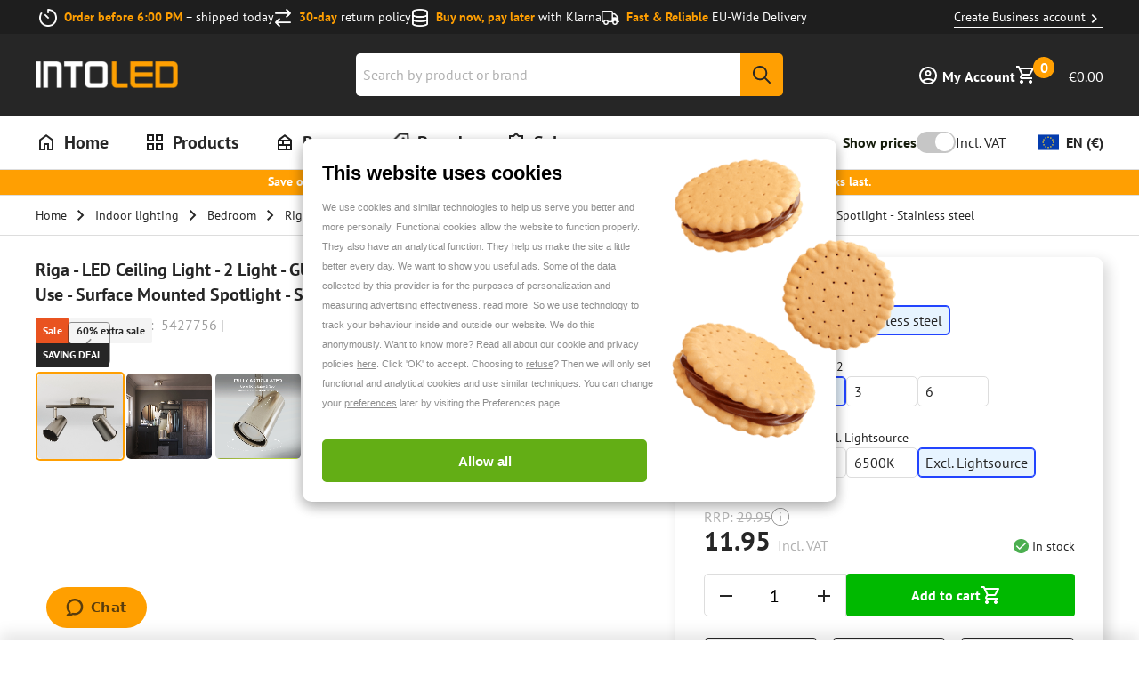

--- FILE ---
content_type: text/css; charset=utf-8
request_url: https://www.into-led.com/_next/static/css/b8a98eaf0685d6c2.css
body_size: 4563
content:
.Breadcrumbs_breadcrumbs__p1gBd{border-top:1px solid #ddd;border-bottom:1px solid #ddd}.Breadcrumbs_breadcrumbsContainer__xTK5u{-ms-overflow-style:none;scrollbar-width:none;position:relative;display:flex;align-items:center;overflow:auto;webkit-overflow-scrolling:touch;padding:.25rem 0}.Breadcrumbs_breadcrumbsContainer__xTK5u::-webkit-scrollbar{display:none}.Breadcrumbs_breadcrumbsContainer__xTK5u:after{content:"";display:block;position:absolute;right:0;top:0;height:100%;width:20px;background:linear-gradient(90deg,hsla(0,0%,100%,0),#fff)}@media only screen and (min-width:1024px){.Breadcrumbs_breadcrumbsContainer__xTK5u{padding:.625rem 0}}.Breadcrumbs_breadcrumbsBack__X5MBT{width:24px;height:24px}@media only screen and (min-width:1024px){.Breadcrumbs_breadcrumbsBack__X5MBT{display:none}}.Breadcrumbs_breadcrumbsList__ag8LZ{display:flex;align-items:center;margin:0;padding:0;list-style:none;white-space:nowrap}.Breadcrumbs_breadcrumbsItem__zW7It{display:flex;align-items:center}@media only screen and (max-width:1023px){.Breadcrumbs_breadcrumbsItem__zW7It{display:none}.Breadcrumbs_breadcrumbsItem__zW7It:nth-last-child(2){display:flex}}.Breadcrumbs_breadcrumbsItem__zW7It svg{margin:0 .25rem;width:24px;height:24px}@media only screen and (max-width:1023px){.Breadcrumbs_breadcrumbsItem__zW7It svg{display:none}}.Breadcrumbs_breadcrumbsItemCurrent__Newd1{display:none}@media only screen and (min-width:1024px){.Breadcrumbs_breadcrumbsItemCurrent__Newd1{font-size:.75rem;line-height:1.125rem;color:#262626;display:flex}}@media only screen and (min-width:1024px)and (min-width:1024px){.Breadcrumbs_breadcrumbsItemCurrent__Newd1{font-size:.875rem;line-height:1.375rem}}@media only screen and (min-width:1024px){.Breadcrumbs_breadcrumbsItemCurrent__Newd1:hover{color:#262626}}.Breadcrumbs_breadcrumbsLink__u9QC2{font-size:.75rem;line-height:1.125rem;color:#262626}@media only screen and (min-width:1024px){.Breadcrumbs_breadcrumbsLink__u9QC2{font-size:.875rem;line-height:1.375rem}}.Breadcrumbs_breadcrumbsLink__u9QC2:hover{color:#262626}.ProductGallery_gallery___AKqz{position:relative;margin-bottom:.5rem}@media only screen and (min-width:1024px){.ProductGallery_gallery___AKqz{margin-bottom:2rem}.ProductGallery_galleryContainer___EL4n{padding:0 3rem}}@media only screen and (min-width:1200px){.ProductGallery_galleryContainer___EL4n{padding:0 150px}}.ProductGallery_galleryContainer___EL4n img{border-radius:5px}.ProductGallery_productGalleryPrev__EYyEL{left:2rem}@media only screen and (min-width:1200px){.ProductGallery_productGalleryPrev__EYyEL{left:-66px;transform:translate(-100%,-50%)}.ProductGallery_productGalleryNext__ezlqi{right:-66px;transform:translate(100%,-50%)}}.ProductGallery_productGalleryPrevModal__nlea9{left:2rem}.ProductGallery_productGalleryNextModal__WG4Mp{right:2rem}.ProductGallery_galleryModal__RqlzG{max-width:1360px!important}.ProductGallery_galleryModalSlider__IJa58{height:calc(100vh - 400px);display:flex;align-items:center;justify-content:center}.ProductGallery_galleryNav__M8NBi{display:flex;flex-direction:row;gap:.5rem;align-items:start}@media only screen and (min-width:1024px){.ProductGallery_galleryNav__M8NBi{gap:1rem}}.ProductGallery_galleryNavModal__A_Wsu{padding-top:1rem;display:flex;flex-direction:row;gap:.5rem;align-items:start;overflow-x:auto}.ProductGallery_galleryItem__AVZYK :hover{cursor:pointer}.ProductGallery_galleryNavItemModal__x6_xQ,.ProductGallery_galleryNavItem__9gcd2{border-radius:5px;overflow:hidden;border:2px solid #fff;aspect-ratio:1/1}.ProductGallery_galleryNavItemModal__x6_xQ[data-state-active=true],.ProductGallery_galleryNavItem__9gcd2[data-state-active=true]{border-color:#ff9f02}.ProductGallery_galleryNavItemModal__x6_xQ:hover,.ProductGallery_galleryNavItem__9gcd2:hover{cursor:pointer}.ProductGallery_galleryNavItem__9gcd2{flex:1 1 52px;min-width:52px;max-width:64px}@media only screen and (min-width:1024px){.ProductGallery_galleryNavItem__9gcd2{flex:1 1 88px;min-width:88px;max-width:100px}}.ProductGallery_galleryNavItemModal__x6_xQ{flex:1 1 88px;min-width:88px;max-width:88px}.ProductGallery_galleryNavItemPlus__QbWxL{position:relative}.ProductGallery_galleryNavItemPlus__QbWxL:after{content:"";position:absolute;top:0;left:0;width:100%;height:100%;background-color:rgba(0,0,0,.2);display:flex;align-items:center;justify-content:center}.ProductGallery_galleryNavItemPlus__QbWxL .ProductGallery_galleryNavItemPlusContent__cTyZV{position:absolute;top:0;left:0;width:100%;height:100%;display:flex;align-items:center;justify-content:center;color:#fff;z-index:1;font-size:1.5rem;line-height:2rem}.ProductInfo_detailTitle__5CIeu{font-size:1.125rem;line-height:1.625rem}@media only screen and (min-width:1024px){.ProductInfo_detailTitle__5CIeu{font-size:1.25rem;line-height:1.75rem}}.ProductInfo_detailHead__hMYZ5{margin-bottom:.5rem}@media only screen and (min-width:1024px){.ProductCtas_cta__m5WEh{display:flex;width:100%}}.ProductCtas_ctaItem__ng9Qt{display:flex;align-items:center;justify-content:start;padding-bottom:1rem}.ProductCtas_ctaItem__ng9Qt:last-child{border-bottom:none}@media only screen and (min-width:1024px){.ProductCtas_ctaItem__ng9Qt{padding:1.25rem 0 1rem;justify-content:center;width:50%;border-right:1px solid #ddd;border-bottom:none}.ProductCtas_ctaItem__ng9Qt:last-child{border-right:none}.ProductCtas_ctaItem__ng9Qt{width:50%;border-right:1px solid #ddd;border-bottom:none}.ProductCtas_ctaItem__ng9Qt:last-child{border-right:none}}.ProductCtas_ctaItemButton__orVD2{width:auto;height:auto;text-align:left;justify-content:flex-start;background:none;cursor:pointer;line-height:1.5;font-family:pt-sans,sans-serif;font-weight:400;box-shadow:none;border-radius:0;text-decoration:underline;text-underline-offset:5px;color:#262626;display:flex;align-items:center;justify-content:center;text-decoration:none;font-weight:700;padding:0 0 .25rem;border:none;border-bottom:1px solid #262626}.ProductCtas_ctaItemButton__orVD2 svg{position:relative;top:2px;width:20px;height:20px}@media only screen and (min-width:1024px){.ProductCtas_ctaItemButton__orVD2{text-align:center;justify-content:center}}.ProductDownloads_downloads__FtrWt{display:flex;flex-wrap:wrap;gap:.75rem}.ProductDownloads_downloadItem__SnJcR{font-size:1rem;justify-content:flex-start;border:1px solid #ddd;width:-moz-fit-content;width:fit-content;text-decoration:underline}@media only screen and (max-width:1023px){.ProductDownloads_downloadItem__SnJcR{width:100%}}.ProductDownloads_downloadItem__SnJcR:hover{text-decoration:underline;text-underline-offset:inherit}.ProductDownloads_downloadItem__SnJcR svg{color:#2244fe}.ProductInfoPrice_content__l5mpP{padding:0 0 1.25rem}.ProductInfoPrice_price__b1OlY{display:flex;align-items:flex-end;justify-content:space-between}.ProductInfoPrice_delivery__UkJ_n{font-size:16px;color:#262626;line-height:1}.ProductUsps_uspsList__ecYhC{list-style:none;margin:0;padding:0}.ProductUsps_uspsItem__UFeeT{display:flex;align-items:center;font-size:16px;margin-bottom:.25rem}.ProductUsps_uspsItem__UFeeT:last-child{margin-bottom:0}.ProductUsps_uspsItem__UFeeT svg{position:relative;top:1px;color:#00b900;margin-right:.5rem}.ProductUsps_uspsItem__UFeeT b{margin-right:6px}.ProductInfoActions_nav__WEZjh{padding:.5rem 1.25rem;background:#f4f4f4}@media only screen and (max-width:1023px){.ProductInfoActions_nav__WEZjh{margin:0 -1.25rem;position:relative}.ProductInfoActions_nav__WEZjh:after{content:"";display:block;position:absolute;right:0;top:0;height:100%;width:20px;background:linear-gradient(90deg,hsla(0,0%,100%,0),#fff)}}@media only screen and (min-width:1024px){.ProductInfoActions_nav__WEZjh{border-radius:5px;padding:.5rem 2rem}}.ProductInfoActions_navList__d2YrS{list-style:none;margin:0;padding:0;display:flex}@media only screen and (max-width:1023px){.ProductInfoActions_navList__d2YrS{overflow:auto;webkit-overflow-scrolling:touch;-ms-overflow-style:none;scrollbar-width:none;margin-right:-1.25rem}.ProductInfoActions_navList__d2YrS::-webkit-scrollbar{display:none}}.ProductInfoActions_navItem__ThUO1{flex-grow:0;flex-shrink:0;margin-right:1.25rem}@media only screen and (min-width:1024px){.ProductInfoActions_navItem__ThUO1{margin-right:3rem}}.ProductInfoActions_navButton__0Wj_V{width:auto;height:auto;text-align:left;justify-content:flex-start;background:none;padding:0;cursor:pointer;line-height:1.5;font-family:pt-sans,sans-serif;font-weight:400;box-shadow:none;border-radius:0;border:none;text-underline-offset:5px;color:#262626;font-size:16px;text-decoration:underline;text-underline-offset:4px}@media only screen and (max-width:1023px){.ProductInfoActions_navButton__0Wj_V{padding:0 .5rem;min-height:31px}}@media only screen and (min-width:1024px){.ProductInfoActions_navButton__0Wj_V{font-size:1rem;line-height:2}}.ProductInfoTitle_title__lAxVP{font-size:1.25rem;line-height:1.875rem;padding-top:0;margin-bottom:1.25rem}@media only screen and (min-width:1024px){.ProductInfoTitle_title__lAxVP{font-size:1.5rem;line-height:2rem;font-size:1.25rem;line-height:1.875rem;margin-bottom:2rem}}@media only screen and (min-width:1024px)and (min-width:1024px){.ProductInfoTitle_title__lAxVP{font-size:1.5rem;line-height:2rem}}.ProductStickyAddToCart_container__VmpGL{display:flex;gap:1.5rem;justify-items:center;justify-content:space-between;padding:1.5rem 1.25rem;max-width:1550px;margin:0 auto}@media only screen and (min-width:1024px){.ProductStickyAddToCart_container__VmpGL{padding:1rem 2.5rem}}.ProductStickyAddToCart_container__VmpGL form{width:100%}@media only screen and (min-width:1024px){.ProductStickyAddToCart_container__VmpGL form{width:auto}.ProductStickyAddToCart_container__VmpGL form>fieldset{display:flex;flex-direction:row;align-items:center;gap:1.5rem}}.ProductStickyAddToCart_imageContainer___grHf{display:flex;gap:.75rem;align-items:center;padding-bottom:.5rem;max-width:40%}.ProductStickyAddToCart_imageContainer___grHf figure{min-width:68px}.ProductStickyAddToCart_imageContainer___grHf img{width:68px;height:68px}.ProductStickyAddToCart_imageContainer___grHf h4{flex-grow:1;font-weight:700;font-size:.875rem;line-height:1.25rem}@media only screen and (min-width:1024px){.ProductStickyAddToCart_imageContainer___grHf h4{font-size:1rem;line-height:1.5rem}}.TieredPrice_tieredPriceTitle__NmhFQ{display:block;font-size:.75rem;line-height:1.125rem;margin-bottom:.25rem}@media only screen and (min-width:1024px){.TieredPrice_tieredPriceTitle__NmhFQ{font-size:.875rem;line-height:1.375rem}}.TieredPrice_tieredPriceContainer__EyXn_{display:grid;grid-template-columns:repeat(2,1fr);grid-gap:1rem;margin-bottom:.5rem}@media only screen and (min-width:900px){.TieredPrice_tieredPriceContainer__EyXn_{grid-template-columns:repeat(3,1fr)}}.TieredPrice_tieredPriceButton__2Nx3T{display:flex;align-items:center;justify-content:center;flex-direction:column;padding:.25rem .5rem;border:1px solid #262626;border-radius:5px;min-height:54px;font-size:16px;line-height:1.3;transition:all .3s ease;background-color:#fff;cursor:pointer}.TieredPrice_tieredPriceButton__2Nx3T[data-ui-active=true]{border-color:#2244fe;background-color:rgba(25,146,255,.102)}.TieredPrice_tieredPriceTier__pecwV{color:#9e9e9e}.TieredPrice_tieredPriceButtonLinkDiv__4Hctg{display:flex;flex-wrap:wrap;align-items:center;gap:0 .5rem;min-height:24px;text-decoration:none;line-height:2;margin-top:1.25rem;justify-content:normal;border-bottom:1px solid #ddd;border-top:1px solid #ddd;padding:1.25rem 0}@media only screen and (max-width:899px){.TieredPrice_tieredPriceButtonLinkDiv__4Hctg{font-size:16px}}@media only screen and (min-width:1024px){.TieredPrice_tieredPriceButtonLinkDiv__4Hctg{justify-content:flex-end;border-bottom:none;border-top:none;padding:0}}.TieredPrice_tieredPriceButtonLinkDiv__4Hctg svg{width:20px;height:20px;color:#2244fe}.TieredPrice_tieredPriceButtonLink__jcm_I{text-decoration:none;color:#2244fe;border-bottom:1px solid #2244fe;padding-top:.25rem}.TieredPrice_tieredPriceButtonLink__jcm_I:hover{text-decoration:none}.ProductInfoGridCell_cell__y3xSc{position:relative;margin-bottom:2rem;scroll-margin-top:190px}@media only screen and (min-width:1024px){.ProductInfoGridCell_cell__y3xSc{margin-bottom:3rem;scroll-margin-top:310px}}.ProductInfoGridCell_teaser__ac9_b{position:relative;margin-bottom:1.25rem}.ProductInfoGridCell_teaser__ac9_b table{margin-bottom:0}@media only screen and (min-width:1024px){.ProductInfoGridCell_teaser__ac9_b{display:none}}.ProductInfoGridCell_teaserButton__LRg1o{background-color:#fff;margin:1rem auto 0}.ProductInfoGridCell_teaserButton__LRg1o svg{top:2px}@media only screen and (min-width:1024px){.ProductInfoGridCell_teaserButton__LRg1o.ProductInfoGridCell_teaserButtonMob__JAei5{display:none}}.ProductInfoGridCell_teaserButton__LRg1o.ProductInfoGridCell_teaserButtonDesk__F8NMe{font-size:20px}@media only screen and (max-width:1023px){.ProductInfoGridCell_teaserButton__LRg1o.ProductInfoGridCell_teaserButtonDesk__F8NMe{display:none}}.ProductInfoGridCell_teaserButton__LRg1o:after{content:"";display:block;position:absolute;left:0;right:0;height:1px;z-index:-1;width:100%;background-color:#ddd}.NotifyMe_outOfStockForm__mMYqV p{margin:0}.NotifyMe_outOfStockForm__mMYqV h5{color:#262626;font-size:16px;margin-bottom:.5rem}.NotifyMe_outOfStockFormButton__j9qPN{width:100%;margin-top:.5rem;font-size:1rem;text-decoration:underline}.NotifyMe_outOfStockFormButton__j9qPN svg{position:relative;top:2px;margin-left:5px;width:.7em;height:.7em}.ReadableOptions_values__n9s5j:not(:last-of-type){padding-right:.25rem}.ReadableOptions_values__n9s5j:not(:last-of-type):after{content:" |"}.AddToBasketOptions_addToBasketSelected__5yDFL{font-size:16px;width:auto;height:auto;text-align:left;justify-content:flex-start;background:none;cursor:pointer;line-height:1.5;font-family:pt-sans,sans-serif;font-weight:400;box-shadow:none;border-radius:0;text-decoration:underline;text-underline-offset:5px;color:#262626;width:100%;text-decoration:none;border:1px solid #262626;padding:.5rem 3rem .5rem .5rem;margin-bottom:1.25rem;border-radius:5px;background-color:#fff;background-image:url(/icons/svgChevronRight.svg);background-repeat:no-repeat;background-size:12px;background-position:right 1.25rem center}@media only screen and (min-width:1024px){.AddToBasketOptions_addToBasketSelected__5yDFL{display:none}}@media only screen and (max-width:1023px){.AddToBasketOptions_addToBasketOptionsPopup__3T2pb{padding:1.25rem}}@media only screen and (min-width:1024px){.AddToBasketOptions_addToBasketOptionsPopupAction__jIcxJ,.AddToBasketOptions_atbConfigurationsPrice__O8ibY{display:none}}.MediaPopup_mediaPopupHeader__Bqt7h{display:block;width:100%;border-bottom:2px solid #f4f4f4;margin-bottom:1.25rem;padding-bottom:1.25rem}@media only screen and (min-width:1024px){.MediaPopup_mediaPopupHeader__Bqt7h{margin-bottom:2rem;padding-bottom:2rem}}.MediaPopup_mediaPopupButton__P6ZCL{width:auto;height:auto;text-align:left;justify-content:flex-start;background:none;cursor:pointer;line-height:1.5;font-family:pt-sans,sans-serif;font-weight:400;box-shadow:none;border-radius:0;border:none;text-decoration:underline;text-underline-offset:5px;color:#262626;text-decoration:none;font-size:22px;font-weight:700;padding:.5rem 0;margin-right:4.5rem}.MediaPopup_modal__txkJE{padding:2rem}@media only screen and (min-width:1200px){.MediaPopup_modal__txkJE{padding:3rem}.MediaPopup_videos__4990L{display:flex}.MediaPopup_videosMain__7_SaE{flex-shrink:1;flex-grow:1}}.MediaPopup_videosPlaceholder__FY4Td{position:relative;width:100%;padding-bottom:56.4%;border-radius:5px;overflow:hidden}.MediaPopup_videosPlaceholder__FY4Td iframe{position:absolute;width:100%;height:100%;left:0;top:0;border:none}@media only screen and (max-width:1199px){.MediaPopup_videoTitle__qgzwe{padding-bottom:1.25rem;border-bottom:1px solid #ddd}}@media only screen and (min-width:1200px){.MediaPopup_videosSide__rd_gx{padding-left:2rem;width:540px;flex-grow:0;flex-shrink:0}}.MediaPopup_videosSideTitle__y2Pns{margin-bottom:2rem}@media only screen and (min-width:1200px){.MediaPopup_videosSideTitle__y2Pns{padding-top:0}}.MediaPopup_videosSideMessage__xSzzx{padding:.5rem;margin-bottom:1.25rem;border-radius:5px;font-size:16px;color:#262626;background-color:#f4f4f4;font-weight:700}@media only screen and (min-width:1200px){.MediaPopup_videosSideContent__zeBjx{max-height:500px;overflow:auto}.MediaPopup_videosSideContent__zeBjx::-webkit-scrollbar{width:5px}.MediaPopup_videosSideContent__zeBjx::-webkit-scrollbar-track{background:#b1b1b1;border-radius:20px}.MediaPopup_videosSideContent__zeBjx::-webkit-scrollbar-thumb{background-color:#ff9f02;border-radius:20px}}.MediaPopup_videosSideList__AHKSd{list-style:none;margin:0;padding:0}@media only screen and (min-width:1024px)and (max-width:1199px){.MediaPopup_videosSideList__AHKSd{display:grid;grid-template-columns:repeat(2,1fr);grid-gap:1.25rem}}.MediaPopup_videosSideItem__OJGA5{display:flex;align-items:center;margin-bottom:.5rem}.MediaPopup_videosSideItem__OJGA5:hover{cursor:pointer}.MediaPopup_videosSideItem__OJGA5:last-child{margin-bottom:0}.MediaPopup_videosSideImage__hhmE1{border:1px solid #262626;border-radius:5px;width:200px;flex-grow:0;flex-shrink:0}.MediaPopup_videosSideImage__hhmE1[data-ui-active=true]{border-color:#ff9f02}.MediaPopup_videosSideItemContent__nyGpY{padding-left:1.25rem}.MediaPopup_videosSideItemTitle__9i54x{padding:0;margin-bottom:.5rem}.MediaPopup_galleryItemButton__StymN{display:flex;aspect-ratio:1/1;align-items:center;justify-content:center;background-color:rgba(0,0,0,.2);border-radius:5px;border:2px solid #fff;cursor:pointer;position:relative;flex:1 1 52px;min-width:52px;max-width:64px}@media only screen and (min-width:1024px){.MediaPopup_galleryItemButton__StymN{flex:1 1 88px;min-width:88px;max-width:100px}}.MediaPopup_galleryItemButton__StymN svg{width:2rem;height:2rem}.ProductFullDescription_header__TabP0{margin-bottom:1.25rem;padding-bottom:1.25rem;border-bottom:1px solid #ddd}.ProductFullDescription_header__TabP0 h2{font-size:1rem;line-height:1.5rem;padding-top:0}@media only screen and (min-width:1024px){.ProductFullDescription_header__TabP0 h2{font-size:1.125rem;line-height:1.625rem}.ProductFullDescription_content__aBP5s{display:grid;grid-template-columns:repeat(2,1fr);grid-gap:1.25rem}}.ProductSpecificationsGrid_grid-specifications__zMv8d{display:flex;flex-direction:column;gap:2.5rem}.Toolbar_toolbar___iQuP{overflow:hidden}@media only screen and (max-width:1023px){.Toolbar_toolbar___iQuP{display:grid;align-items:center;grid-column-gap:1.25rem;grid-template-columns:repeat(4,1fr)}}@media only screen and (min-width:1024px){.Toolbar_toolbar___iQuP{display:flex;align-items:center;flex-wrap:wrap}}.Toolbar_toolbarFilter__pZmwj{grid-column-start:1;grid-column-end:2;margin-bottom:.5rem}@media only screen and (min-width:1024px){.Toolbar_toolbarFilter__pZmwj{display:none}}.Toolbar_toolbarSubCategories__i_6Js{margin-bottom:1.5rem}@media only screen and (max-width:1023px){.Toolbar_toolbarSubCategories__i_6Js{overflow:hidden;grid-column-start:1;grid-column-end:5;margin-right:-1.25rem;margin-bottom:1rem}}@media only screen and (min-width:1024px){.Toolbar_toolbarSubCategories__i_6Js{width:100%;padding:0 60px;order:1}}.Toolbar_toolbarImage__91dxT{grid-column-start:1;grid-column-end:5;border-top:1px solid #ddd;border-bottom:1px solid #ddd}@media only screen and (min-width:600px){.Toolbar_toolbarImage__91dxT{grid-column-start:1;grid-column-end:3;border:none}}@media only screen and (min-width:1024px){.Toolbar_toolbarImage__91dxT{order:3;margin-left:auto;padding-right:2rem;margin-bottom:.5rem}}.Toolbar_toolbarBottom__3dB9p{order:1;display:flex;justify-content:space-between;align-items:center;width:100%;gap:1rem;flex-wrap:wrap}.Toolbar_toolbarSort__146Rl{display:flex;align-items:center;gap:.5rem;white-space:nowrap;margin-left:auto}.Toolbar_productListPageStats__22Yby{color:#9e9e9e}@media only screen and (max-width:1023px){.Toolbar_productListPageStats__22Yby{font-size:.875rem;line-height:1.25rem}}@media only screen and (max-width:1023px)and (min-width:1024px){.Toolbar_productListPageStats__22Yby{font-size:1rem;line-height:1.5rem}}.Toolbar_toolbarStats__pqjj6{display:none;font-size:16px}@media only screen and (min-width:1024px){.Toolbar_toolbarStats__pqjj6{display:block;order:2;margin-bottom:.5rem}}@media only screen and (max-width:1023px){.Toolbar_toolbarCurrentFilters__hhOMq{display:none}}@media only screen and (min-width:1024px){.Toolbar_toolbarCurrentFilters__hhOMq{display:flex;width:100%;order:4}}.Toolbar_label__fa5qN{margin:0;font-size:16px}.Toolbar_label__fa5qN select{padding:0 1.25rem 0 0;background-position:100%;font-weight:700;border:none;height:auto}.Toolbar_text__Stbp_{white-space:nowrap;margin-right:.25rem}.Toolbar_toolbarStickyFilter__wtLy_{display:flex;justify-content:center;position:fixed;bottom:0;left:0;z-index:2;width:100%;padding:.5rem 1.25rem;pointer-events:none}.Toolbar_toolbarStickyFilter__wtLy_ button{pointer-events:auto;padding-block:.75rem;padding-inline:2rem}.Toolbar_toolbarStickyFilter__wtLy_ button svg{width:24px;height:24px}.Toolbar_toolbarStickyFilter__wtLy_ button svg:last-child{width:16px;height:12px}@media only screen and (min-width:1024px){.Toolbar_toolbarStickyFilter__wtLy_{display:none}}.RequisitionListsDropDown_list__WW1D9{margin-bottom:0;white-space:nowrap}.RequisitionListsDropDown_button__QcO2l{margin-bottom:.5rem}.RequisitionListsDropDown_actions__QM9aV{padding-top:.5rem;border-top:1px solid #ddd}.Pagination_pagination__Qqp1P{font-size:14px}.Pagination_paginationList__O4O3h{display:flex;list-style:none;margin:0;padding:0;justify-content:center;position:relative;align-items:center}.Pagination_paginationItem__Ao3Mx{margin-right:.25rem;line-height:1.8}.Pagination_paginationItem__Ao3Mx:last-child{margin-right:0;margin-left:.25rem}.Pagination_paginationItem__Ao3Mx[data-ui-state=active] .Pagination_paginationLink__XxVJ_{background-color:#ff9f02;border-radius:.25rem}.Pagination_paginationItem__Ao3Mx[data-ui-state=active] .Pagination_paginationLink__XxVJ_:hover{text-decoration:none}.Pagination_paginationLink__XxVJ_{display:block;width:40px;height:40px;position:relative;padding:0;color:#9e9e9e;text-decoration:none;text-align:center}.Pagination_paginationLink__XxVJ_:hover{cursor:pointer}.Pagination_paginationLinkDisabled__ThZ7P{cursor:not-allowed}.Pagination_paginationItemPreviousPage___CvXC{margin-right:.5rem}.Pagination_paginationItemNextPage__Pn_te .Pagination_paginationLink__XxVJ_,.Pagination_paginationItemPreviousPage___CvXC .Pagination_paginationLink__XxVJ_{display:block;text-decoration:underline;text-underline-offset:5px;font-weight:700}.Pagination_paginationButton__go5KL{border:1px solid #ddd;width:40px;height:40px;padding:.5rem;display:flex}.Pagination_paginationSpacerDots__AiW_x{display:flex;align-items:center;justify-content:center;width:40px;height:40px;color:#9e9e9e}.RequisitionListsTable_table__DMF30{min-width:470px}.RequisitionListsTable_table__DMF30[data-ui-loading=true]{opacity:.5}.RequisitionListsTable_actions__5f1v1 *{margin-left:.5rem}.RequisitionListItemsTable_table__AfgbZ[data-ui-loading=true]{opacity:.5}@media only screen and (max-width:899px){.RequisitionListItemsTable_table__AfgbZ{margin-top:2rem}.RequisitionListItemsTable_table__AfgbZ thead{display:none}.RequisitionListItemsTable_table__AfgbZ tr{display:block;border-bottom:1px solid #ddd}.RequisitionListItemsTable_table__AfgbZ tr:first-child{border-top:1px solid #ddd}.RequisitionListItemsTable_table__AfgbZ td{border:none;display:block}}.RequisitionListItemsTable_actions__tIxA6{display:flex;align-items:center;flex-wrap:wrap}.RequisitionListItemsTable_actions__tIxA6>*{margin-bottom:0;margin-right:1.25rem;white-space:nowrap}.RequisitionListItemsTable_actions__tIxA6>:last-child{margin-right:0}

--- FILE ---
content_type: application/javascript; charset=utf-8
request_url: https://www.into-led.com/_next/static/chunks/668.46145bfb1ea88164.js
body_size: 736
content:
"use strict";(self.webpackChunk_N_E=self.webpackChunk_N_E||[]).push([[668],{42046:function(e,t,i){i.r(t),i.d(t,{ReactComponent:function(){return u}});var n,r,l=i(52983),M=["title","titleId"];function a(){return(a=Object.assign?Object.assign.bind():function(e){for(var t=1;t<arguments.length;t++){var i=arguments[t];for(var n in i)({}).hasOwnProperty.call(i,n)&&(e[n]=i[n])}return e}).apply(null,arguments)}var u=(0,l.forwardRef)(function(e,t){var i=e.title,u=e.titleId,g=function(e,t){if(null==e)return{};var i,n,r=function(e,t){if(null==e)return{};var i={};for(var n in e)if(({}).hasOwnProperty.call(e,n)){if(-1!==t.indexOf(n))continue;i[n]=e[n]}return i}(e,t);if(Object.getOwnPropertySymbols){var l=Object.getOwnPropertySymbols(e);for(n=0;n<l.length;n++)i=l[n],-1===t.indexOf(i)&&({}).propertyIsEnumerable.call(e,i)&&(r[i]=e[i])}return r}(e,M);return l.createElement("svg",a({width:12,height:12,viewBox:"0 0 12 12",fill:"none",xmlns:"http://www.w3.org/2000/svg",ref:t,"aria-labelledby":u},g),i?l.createElement("title",{id:u},i):null,n||(n=l.createElement("path",{d:"M0 6C0 2.68629 2.68629 0 6 0C9.31371 0 12 2.68629 12 6C12 9.31371 9.31371 12 6 12C2.68629 12 0 9.31371 0 6Z",fill:"#4CAF50"})),r||(r=l.createElement("path",{d:"M4.77505 8.99999L1.92505 6.14999L2.63755 5.43749L4.77505 7.57499L9.36255 2.98749L10.075 3.69999L4.77505 8.99999Z",fill:"white"})))});t.default="[data-uri]"}}]);

--- FILE ---
content_type: application/javascript; charset=utf-8
request_url: https://www.into-led.com/_next/static/chunks/2438.42d72de2f227b541.js
body_size: 835
content:
"use strict";(self.webpackChunk_N_E=self.webpackChunk_N_E||[]).push([[2438],{82438:function(e,t,i){i.r(t),i.d(t,{ReactComponent:function(){return s}});var a,n,r=i(52983),l=["title","titleId"];function c(){return(c=Object.assign?Object.assign.bind():function(e){for(var t=1;t<arguments.length;t++){var i=arguments[t];for(var a in i)({}).hasOwnProperty.call(i,a)&&(e[a]=i[a])}return e}).apply(null,arguments)}var s=(0,r.forwardRef)(function(e,t){var i=e.title,s=e.titleId,d=function(e,t){if(null==e)return{};var i,a,n=function(e,t){if(null==e)return{};var i={};for(var a in e)if(({}).hasOwnProperty.call(e,a)){if(-1!==t.indexOf(a))continue;i[a]=e[a]}return i}(e,t);if(Object.getOwnPropertySymbols){var r=Object.getOwnPropertySymbols(e);for(a=0;a<r.length;a++)i=r[a],-1===t.indexOf(i)&&({}).propertyIsEnumerable.call(e,i)&&(n[i]=e[i])}return n}(e,l);return r.createElement("svg",c({width:24,height:24,viewBox:"0 0 24 24",fill:"none",xmlns:"http://www.w3.org/2000/svg",ref:t,"aria-labelledby":s},d),i?r.createElement("title",{id:s},i):null,r.createElement("g",{id:"filter_list"},r.createElement("mask",{id:"mask0_1333_106908",style:{maskType:"alpha"},maskUnits:"userSpaceOnUse",x:0,y:0,width:24,height:24},a||(a=r.createElement("rect",{id:"Bounding box",width:24,height:24}))),n||(n=r.createElement("g",{mask:"url(#mask0_1333_106908)"},r.createElement("path",{id:"filter_list_2",d:"M10 18V16H14V18H10ZM6 13V11H18V13H6ZM3 8V6H21V8H3Z"})))))});t.default="[data-uri]"}}]);

--- FILE ---
content_type: application/javascript; charset=utf-8
request_url: https://www.into-led.com/_next/static/chunks/6980.44fe63921f31f46b.js
body_size: 3463
content:
"use strict";(self.webpackChunk_N_E=self.webpackChunk_N_E||[]).push([[6980],{86980:function(M,N,j){j.r(N),j.d(N,{ReactComponent:function(){return T}});var u,L=j(52983),D=["title","titleId"];function I(){return(I=Object.assign?Object.assign.bind():function(M){for(var N=1;N<arguments.length;N++){var j=arguments[N];for(var u in j)({}).hasOwnProperty.call(j,u)&&(M[u]=j[u])}return M}).apply(null,arguments)}var T=(0,L.forwardRef)(function(M,N){var j=M.title,T=M.titleId,l=function(M,N){if(null==M)return{};var j,u,L=function(M,N){if(null==M)return{};var j={};for(var u in M)if(({}).hasOwnProperty.call(M,u)){if(-1!==N.indexOf(u))continue;j[u]=M[u]}return j}(M,N);if(Object.getOwnPropertySymbols){var D=Object.getOwnPropertySymbols(M);for(u=0;u<D.length;u++)j=D[u],-1===N.indexOf(j)&&({}).propertyIsEnumerable.call(M,j)&&(L[j]=M[j])}return L}(M,D);return L.createElement("svg",I({xmlns:"http://www.w3.org/2000/svg",width:2500,height:2500,viewBox:"0 0 192.756 192.756",ref:N,"aria-labelledby":T},l),j?L.createElement("title",{id:T},j):null,u||(u=L.createElement("g",{fillRule:"evenodd",clipRule:"evenodd"},L.createElement("path",{fill:"#fff",d:"M0 0h192.756v192.756H0V0z"}),L.createElement("path",{d:"M20.062 82.529h6.495l.382 5.349 5.253-5.349h8.023l3.247 2.197 1.528-2.197h5.731l2.961 5.922 3.152-5.827h5.445l-3.057 7.833 4.011-7.833h5.254l.859 3.534 2.388-3.534h5.922l.095 1.528.86-1.528 10.506-.095-1.146 4.107 2.101-4.012s7.737-.095 7.833-.095c4.488 0 4.012 2.674 3.629 4.011-.381 1.242 0 2.006 0 2.006l3.152-5.922h10.889l.67.86.477-.955h5.635l-1.623 3.438s-1.146 2.388-.668 1.624c3.246-5.635 9.074-5.54 10.889-5.54 1.527 0 4.775 0 6.494 2.77.574 1.051.096 2.102.096 2.102l2.197-4.394h6.209l.668 3.629 1.91-3.629h5.922l.668 1.433.67-1.433h20.439l-2.291 4.775h-6.305l-6.877 13.372H10.796l9.266-18.147z",fill:"#fff"}),L.createElement("path",{fill:"#3382c3",d:"M176.229 82.529l8.023 8.978-2.77 4.871h-6.209l-7.355 14.327H20.825L8.504 100.486h7.928l2.674-4.777.382 4.777h3.439l4.107-4.49-1.72 4.49h135.25l6.973-13.373h6.401l2.291-4.584z"}),L.createElement("path",{d:"M158.846 87.113l-5.062 9.265H34.389l5.827-13.849 3.438 1.91-7.45 10.506h5.062l1.146-1.528h2.101v1.528h4.776l1.433-12.417 4.872 2.197-5.444 10.22h5.54l6.59-12.321.477.86-5.922 11.461h4.967l1.911-3.534.859 3.534h6.496l6.59-12.321.286 1.05-5.922 11.271h5.158l2.293-4.107h5.253l1.91-3.629h-5.253l.478-1.051h5.253l2.006-3.629.573.859-6.208 11.557h5.922l2.388-4.489.478 4.489h5.159l-.383-4.584s4.012-.287 4.395-3.821c.381-3.248-1.434-3.725-1.434-3.725s2.482.287 2.961 3.152L98.1 94.945h10.793l2.389-4.203h-4.012l.477-1.05h4.107l1.338-2.483h-4.299l.383-.956h4.393l1.91-3.725.67.859-5.922 11.557h5.443l6.59-12.321 1.051 1.337s-4.393 3.534-4.393 7.641c0 3.725 2.293 4.107 5.252 4.107 2.102 0 4.395-1.337 5.158-1.91a17.864 17.864 0 0 1-.764 1.146h3.344l3.916-7.068h-8.691l-.957 2.197h1.625s-.574 1.528-2.102 1.528c-1.146 0-.955-2.197.287-4.203 1.051-1.72 2.195-2.483 3.057-2.483.859 0 .955 1.91.955 1.91h6.303s.383-3.534-1.91-4.298c2.293.095 3.725 2.96 3.631 3.343l-4.873 9.074h6.209l2.389-4.203h2.482l-2.291 4.203h6.303l6.113-12.417.668 1.337-1.623 3.248h5.347v.001z",fill:"#3382c3"}),L.createElement("path",{d:"M93.226 86.922l.859-1.337s1.624-.287 1.337.478-1.05.859-2.196.859zM68.488 82.624l.763 3.629 1.243-1.91-2.006-1.719zM45.086 88.546l-1.241 2.006h1.05l.191-2.006zM26.556 82.529v5.635l3.726-3.725-3.726-1.91z",fill:"#3382c3"}),L.createElement("path",{fill:"#d46f3d",d:"M8.504 100.486h3.247l10.125-17.957h-3.248L8.504 100.486z"}),L.createElement("path",{fill:"#3382c3",d:"M143.85 86.253h2.769l.955-1.91-1.623-1.814-2.101 3.724z"}))))});N.default="[data-uri]"}}]);

--- FILE ---
content_type: application/javascript; charset=utf-8
request_url: https://www.into-led.com/_next/static/chunks/9146-93ed3967c75cca4c.js
body_size: 8495
content:
(self.webpackChunk_N_E=self.webpackChunk_N_E||[]).push([[9146],{16274:function(e,t,r){var n=r(73656);function o(){var e;try{e=t.storage.debug}catch(e){}return!e&&void 0!==n&&"env"in n&&(e=n.env.DEBUG),e}(t=e.exports=r(59017)).log=function(){return"object"==typeof console&&console.log&&Function.prototype.apply.call(console.log,console,arguments)},t.formatArgs=function(e){var r=this.useColors;if(e[0]=(r?"%c":"")+this.namespace+(r?" %c":" ")+e[0]+(r?"%c ":" ")+"+"+t.humanize(this.diff),r){var n="color: "+this.color;e.splice(1,0,n,"color: inherit");var o=0,a=0;e[0].replace(/%[a-zA-Z%]/g,function(e){"%%"!==e&&(o++,"%c"===e&&(a=o))}),e.splice(a,0,n)}},t.save=function(e){try{null==e?t.storage.removeItem("debug"):t.storage.debug=e}catch(e){}},t.load=o,t.useColors=function(){return"undefined"!=typeof window&&!!window.process&&"renderer"===window.process.type||"undefined"!=typeof document&&document.documentElement&&document.documentElement.style&&document.documentElement.style.WebkitAppearance||"undefined"!=typeof window&&window.console&&(window.console.firebug||window.console.exception&&window.console.table)||"undefined"!=typeof navigator&&navigator.userAgent&&navigator.userAgent.toLowerCase().match(/firefox\/(\d+)/)&&parseInt(RegExp.$1,10)>=31||"undefined"!=typeof navigator&&navigator.userAgent&&navigator.userAgent.toLowerCase().match(/applewebkit\/(\d+)/)},t.storage="undefined"!=typeof chrome&&void 0!==chrome.storage?chrome.storage.local:function(){try{return window.localStorage}catch(e){}}(),t.colors=["lightseagreen","forestgreen","goldenrod","dodgerblue","darkorchid","crimson"],t.formatters.j=function(e){try{return JSON.stringify(e)}catch(e){return"[UnexpectedJSONParseError]: "+e.message}},t.enable(o())},59017:function(e,t,r){var n;function o(e){function r(){if(r.enabled){var e=r,o=+new Date,a=o-(n||o);e.diff=a,e.prev=n,e.curr=o,n=o;for(var i=Array(arguments.length),s=0;s<i.length;s++)i[s]=arguments[s];i[0]=t.coerce(i[0]),"string"!=typeof i[0]&&i.unshift("%O");var l=0;i[0]=i[0].replace(/%([a-zA-Z%])/g,function(r,n){if("%%"===r)return r;l++;var o=t.formatters[n];if("function"==typeof o){var a=i[l];r=o.call(e,a),i.splice(l,1),l--}return r}),t.formatArgs.call(e,i),(r.log||t.log||console.log.bind(console)).apply(e,i)}}return r.namespace=e,r.enabled=t.enabled(e),r.useColors=t.useColors(),r.color=function(e){var r,n=0;for(r in e)n=(n<<5)-n+e.charCodeAt(r)|0;return t.colors[Math.abs(n)%t.colors.length]}(e),"function"==typeof t.init&&t.init(r),r}(t=e.exports=o.debug=o.default=o).coerce=function(e){return e instanceof Error?e.stack||e.message:e},t.disable=function(){t.enable("")},t.enable=function(e){t.save(e),t.names=[],t.skips=[];for(var r=("string"==typeof e?e:"").split(/[\s,]+/),n=r.length,o=0;o<n;o++)r[o]&&("-"===(e=r[o].replace(/\*/g,".*?"))[0]?t.skips.push(RegExp("^"+e.substr(1)+"$")):t.names.push(RegExp("^"+e+"$")))},t.enabled=function(e){var r,n;for(r=0,n=t.skips.length;r<n;r++)if(t.skips[r].test(e))return!1;for(r=0,n=t.names.length;r<n;r++)if(t.names[r].test(e))return!0;return!1},t.humanize=r(71881),t.names=[],t.skips=[],t.formatters={}},44204:function(e){"use strict";e.exports=function e(t,r){if(t===r)return!0;if(t&&r&&"object"==typeof t&&"object"==typeof r){if(t.constructor!==r.constructor)return!1;if(Array.isArray(t)){if((n=t.length)!=r.length)return!1;for(o=n;0!=o--;)if(!e(t[o],r[o]))return!1;return!0}if(t.constructor===RegExp)return t.source===r.source&&t.flags===r.flags;if(t.valueOf!==Object.prototype.valueOf)return t.valueOf()===r.valueOf();if(t.toString!==Object.prototype.toString)return t.toString()===r.toString();if((n=(a=Object.keys(t)).length)!==Object.keys(r).length)return!1;for(o=n;0!=o--;)if(!Object.prototype.hasOwnProperty.call(r,a[o]))return!1;for(o=n;0!=o--;){var n,o,a,i=a[o];if(!e(t[i],r[i]))return!1}return!0}return t!=t&&r!=r}},77112:function(e){function t(e,t){e.onload=function(){this.onerror=this.onload=null,t(null,e)},e.onerror=function(){this.onerror=this.onload=null,t(Error("Failed to load "+this.src),e)}}function r(e,t){e.onreadystatechange=function(){("complete"==this.readyState||"loaded"==this.readyState)&&(this.onreadystatechange=null,t(null,e))}}e.exports=function(e,n,o){var a=document.head||document.getElementsByTagName("head")[0],i=document.createElement("script");"function"==typeof n&&(o=n,n={}),n=n||{},o=o||function(){},i.type=n.type||"text/javascript",i.charset=n.charset||"utf8",i.async=!("async"in n)||!!n.async,i.src=e,n.attrs&&function(e,t){for(var r in t)e.setAttribute(r,t[r])}(i,n.attrs),n.text&&(i.text=""+n.text),("onload"in i?t:r)(i,o),i.onload||t(i,o),a.appendChild(i)}},71881:function(e){function t(e,t,r){return e<t?void 0:e<1.5*t?Math.floor(e/t)+" "+r:Math.ceil(e/t)+" "+r+"s"}e.exports=function(e,r){r=r||{};var n=typeof e;if("string"===n&&e.length>0)return function(e){if(!((e=String(e)).length>100)){var t=/^((?:\d+)?\.?\d+) *(milliseconds?|msecs?|ms|seconds?|secs?|s|minutes?|mins?|m|hours?|hrs?|h|days?|d|years?|yrs?|y)?$/i.exec(e);if(t){var r=parseFloat(t[1]);switch((t[2]||"ms").toLowerCase()){case"years":case"year":case"yrs":case"yr":case"y":return 315576e5*r;case"days":case"day":case"d":return 864e5*r;case"hours":case"hour":case"hrs":case"hr":case"h":return 36e5*r;case"minutes":case"minute":case"mins":case"min":case"m":return 6e4*r;case"seconds":case"second":case"secs":case"sec":case"s":return 1e3*r;case"milliseconds":case"millisecond":case"msecs":case"msec":case"ms":return r;default:return}}}}(e);if("number"===n&&!1===isNaN(e))return r.long?t(e,864e5,"day")||t(e,36e5,"hour")||t(e,6e4,"minute")||t(e,1e3,"second")||e+" ms":e>=864e5?Math.round(e/864e5)+"d":e>=36e5?Math.round(e/36e5)+"h":e>=6e4?Math.round(e/6e4)+"m":e>=1e3?Math.round(e/1e3)+"s":e+"ms";throw Error("val is not a non-empty string or a valid number. val="+JSON.stringify(e))}},31772:function(e,t,r){"use strict";var n=r(25148);function o(){}function a(){}a.resetWarningCache=o,e.exports=function(){function e(e,t,r,o,a,i){if(i!==n){var s=Error("Calling PropTypes validators directly is not supported by the `prop-types` package. Use PropTypes.checkPropTypes() to call them. Read more at http://fb.me/use-check-prop-types");throw s.name="Invariant Violation",s}}function t(){return e}e.isRequired=e;var r={array:e,bigint:e,bool:e,func:e,number:e,object:e,string:e,symbol:e,any:e,arrayOf:t,element:e,elementType:e,instanceOf:t,node:e,objectOf:t,oneOf:t,oneOfType:t,shape:t,exact:t,checkPropTypes:a,resetWarningCache:o};return r.PropTypes=r,r}},7862:function(e,t,r){e.exports=r(31772)()},25148:function(e){"use strict";e.exports="SECRET_DO_NOT_PASS_THIS_OR_YOU_WILL_BE_FIRED"},29957:function(e,t,r){"use strict";r.d(t,{Z:function(){return O}});var n=r(7862),o=r.n(n),a=r(52983),i=r(44204),s=r.n(i),l=r(67510),u=r.n(l),c=Object.defineProperty,d=Object.defineProperties,p=Object.getOwnPropertyDescriptors,f=Object.getOwnPropertySymbols,y=Object.prototype.hasOwnProperty,h=Object.prototype.propertyIsEnumerable,g=(e,t,r)=>t in e?c(e,t,{enumerable:!0,configurable:!0,writable:!0,value:r}):e[t]=r,v=(e,t)=>{for(var r in t||(t={}))y.call(t,r)&&g(e,r,t[r]);if(f)for(var r of f(t))h.call(t,r)&&g(e,r,t[r]);return e},m=(e,t)=>d(e,p(t)),b=(e,t,r)=>new Promise((n,o)=>{var a=e=>{try{s(r.next(e))}catch(e){o(e)}},i=e=>{try{s(r.throw(e))}catch(e){o(e)}},s=e=>e.done?n(e.value):Promise.resolve(e.value).then(a,i);s((r=r.apply(e,t)).next())});function P(e={}){return m(v({},e),{height:0,width:0,playerVars:m(v({},e.playerVars),{autoplay:0,start:0,end:0})})}var w={videoId:o().string,id:o().string,className:o().string,iframeClassName:o().string,style:o().object,title:o().string,loading:o().oneOf(["lazy","eager"]),opts:o().objectOf(o().any),onReady:o().func,onError:o().func,onPlay:o().func,onPause:o().func,onEnd:o().func,onStateChange:o().func,onPlaybackRateChange:o().func,onPlaybackQualityChange:o().func},E=class extends a.Component{constructor(e){super(e),this.destroyPlayerPromise=void 0,this.onPlayerReady=e=>{var t,r;return null==(r=(t=this.props).onReady)?void 0:r.call(t,e)},this.onPlayerError=e=>{var t,r;return null==(r=(t=this.props).onError)?void 0:r.call(t,e)},this.onPlayerStateChange=e=>{var t,r,n,o,a,i,s,l;switch(null==(r=(t=this.props).onStateChange)||r.call(t,e),e.data){case E.PlayerState.ENDED:null==(o=(n=this.props).onEnd)||o.call(n,e);break;case E.PlayerState.PLAYING:null==(i=(a=this.props).onPlay)||i.call(a,e);break;case E.PlayerState.PAUSED:null==(l=(s=this.props).onPause)||l.call(s,e)}},this.onPlayerPlaybackRateChange=e=>{var t,r;return null==(r=(t=this.props).onPlaybackRateChange)?void 0:r.call(t,e)},this.onPlayerPlaybackQualityChange=e=>{var t,r;return null==(r=(t=this.props).onPlaybackQualityChange)?void 0:r.call(t,e)},this.destroyPlayer=()=>this.internalPlayer?(this.destroyPlayerPromise=this.internalPlayer.destroy().then(()=>this.destroyPlayerPromise=void 0),this.destroyPlayerPromise):Promise.resolve(),this.createPlayer=()=>{if("undefined"==typeof document)return;if(this.destroyPlayerPromise){this.destroyPlayerPromise.then(this.createPlayer);return}let e=m(v({},this.props.opts),{videoId:this.props.videoId});this.internalPlayer=u()(this.container,e),this.internalPlayer.on("ready",this.onPlayerReady),this.internalPlayer.on("error",this.onPlayerError),this.internalPlayer.on("stateChange",this.onPlayerStateChange),this.internalPlayer.on("playbackRateChange",this.onPlayerPlaybackRateChange),this.internalPlayer.on("playbackQualityChange",this.onPlayerPlaybackQualityChange),(this.props.title||this.props.loading)&&this.internalPlayer.getIframe().then(e=>{this.props.title&&e.setAttribute("title",this.props.title),this.props.loading&&e.setAttribute("loading",this.props.loading)})},this.resetPlayer=()=>this.destroyPlayer().then(this.createPlayer),this.updatePlayer=()=>{var e;null==(e=this.internalPlayer)||e.getIframe().then(e=>{this.props.id?e.setAttribute("id",this.props.id):e.removeAttribute("id"),this.props.iframeClassName?e.setAttribute("class",this.props.iframeClassName):e.removeAttribute("class"),this.props.opts&&this.props.opts.width?e.setAttribute("width",this.props.opts.width.toString()):e.removeAttribute("width"),this.props.opts&&this.props.opts.height?e.setAttribute("height",this.props.opts.height.toString()):e.removeAttribute("height"),this.props.title?e.setAttribute("title",this.props.title):e.setAttribute("title","YouTube video player"),this.props.loading?e.setAttribute("loading",this.props.loading):e.removeAttribute("loading")})},this.getInternalPlayer=()=>this.internalPlayer,this.updateVideo=()=>{var e,t,r,n;if(void 0===this.props.videoId||null===this.props.videoId){null==(e=this.internalPlayer)||e.stopVideo();return}let o=!1,a={videoId:this.props.videoId};if((null==(t=this.props.opts)?void 0:t.playerVars)&&(o=1===this.props.opts.playerVars.autoplay,"start"in this.props.opts.playerVars&&(a.startSeconds=this.props.opts.playerVars.start),"end"in this.props.opts.playerVars&&(a.endSeconds=this.props.opts.playerVars.end)),o){null==(r=this.internalPlayer)||r.loadVideoById(a);return}null==(n=this.internalPlayer)||n.cueVideoById(a)},this.refContainer=e=>{this.container=e},this.container=null,this.internalPlayer=null}componentDidMount(){this.createPlayer()}componentDidUpdate(e){return b(this,null,function*(){var t,r,n,o,a,i;t=this.props,(e.id!==t.id||e.className!==t.className||(null==(r=e.opts)?void 0:r.width)!==(null==(n=t.opts)?void 0:n.width)||(null==(o=e.opts)?void 0:o.height)!==(null==(a=t.opts)?void 0:a.height)||e.iframeClassName!==t.iframeClassName||e.title!==t.title)&&this.updatePlayer(),i=this.props,e.videoId===i.videoId&&s()(P(e.opts),P(i.opts))||(yield this.resetPlayer()),function(e,t){var r,n;if(e.videoId!==t.videoId)return!0;let o=(null==(r=e.opts)?void 0:r.playerVars)||{},a=(null==(n=t.opts)?void 0:n.playerVars)||{};return o.start!==a.start||o.end!==a.end}(e,this.props)&&this.updateVideo()})}componentWillUnmount(){this.destroyPlayer()}render(){return a.createElement("div",{className:this.props.className,style:this.props.style},a.createElement("div",{id:this.props.id,className:this.props.iframeClassName,ref:this.refContainer}))}},S=E;S.propTypes=w,S.defaultProps={videoId:"",id:"",className:"",iframeClassName:"",style:{},title:"",loading:void 0,opts:{},onReady:()=>{},onError:()=>{},onPlay:()=>{},onPause:()=>{},onEnd:()=>{},onStateChange:()=>{},onPlaybackRateChange:()=>{},onPlaybackQualityChange:()=>{}},S.PlayerState={UNSTARTED:-1,ENDED:0,PLAYING:1,PAUSED:2,BUFFERING:3,CUED:5};var O=S},93354:function(e){"use strict";e.exports=function(){var e={},t={};return e.on=function(e,r){var n={name:e,handler:r};return t[e]=t[e]||[],t[e].unshift(n),n},e.off=function(e){var r=t[e.name].indexOf(e);-1!==r&&t[e.name].splice(r,1)},e.trigger=function(e,r){var n,o=t[e];if(o)for(n=o.length;n--;)o[n].handler(r)},e}},20045:function(e,t,r){"use strict";Object.defineProperty(t,"__esModule",{value:!0});var n,o=(n=r(68618))&&n.__esModule?n:{default:n};t.default={pauseVideo:{acceptableStates:[o.default.ENDED,o.default.PAUSED],stateChangeRequired:!1},playVideo:{acceptableStates:[o.default.ENDED,o.default.PLAYING],stateChangeRequired:!1},seekTo:{acceptableStates:[o.default.ENDED,o.default.PLAYING,o.default.PAUSED],stateChangeRequired:!0,timeout:3e3}},e.exports=t.default},91966:function(e,t,r){"use strict";Object.defineProperty(t,"__esModule",{value:!0});var n=s(r(16274)),o=s(r(46034)),a=s(r(18383)),i=s(r(20045));function s(e){return e&&e.__esModule?e:{default:e}}var l=(0,n.default)("youtube-player"),u={};u.proxyEvents=function(e){var t={},r=function(r){var n="on"+r.slice(0,1).toUpperCase()+r.slice(1);t[n]=function(t){l('event "%s"',n,t),e.trigger(r,t)}},n=!0,o=!1,i=void 0;try{for(var s,u=a.default[Symbol.iterator]();!(n=(s=u.next()).done);n=!0){var c=s.value;r(c)}}catch(e){o=!0,i=e}finally{try{!n&&u.return&&u.return()}finally{if(o)throw i}}return t},u.promisifyPlayer=function(e){var t=arguments.length>1&&void 0!==arguments[1]&&arguments[1],r={},n=function(n){t&&i.default[n]?r[n]=function(){for(var t=arguments.length,r=Array(t),o=0;o<t;o++)r[o]=arguments[o];return e.then(function(e){var t=i.default[n],o=e.getPlayerState(),a=e[n].apply(e,r);return t.stateChangeRequired||Array.isArray(t.acceptableStates)&&-1===t.acceptableStates.indexOf(o)?new Promise(function(r){e.addEventListener("onStateChange",function n(){var o=e.getPlayerState(),a=void 0;"number"==typeof t.timeout&&(a=setTimeout(function(){e.removeEventListener("onStateChange",n),r()},t.timeout)),Array.isArray(t.acceptableStates)&&-1!==t.acceptableStates.indexOf(o)&&(e.removeEventListener("onStateChange",n),clearTimeout(a),r())})}).then(function(){return a}):a})}:r[n]=function(){for(var t=arguments.length,r=Array(t),o=0;o<t;o++)r[o]=arguments[o];return e.then(function(e){return e[n].apply(e,r)})}},a=!0,s=!1,l=void 0;try{for(var u,c=o.default[Symbol.iterator]();!(a=(u=c.next()).done);a=!0){var d=u.value;n(d)}}catch(e){s=!0,l=e}finally{try{!a&&c.return&&c.return()}finally{if(s)throw l}}return r},t.default=u,e.exports=t.default},68618:function(e,t){"use strict";Object.defineProperty(t,"__esModule",{value:!0}),t.default={BUFFERING:3,ENDED:0,PAUSED:2,PLAYING:1,UNSTARTED:-1,VIDEO_CUED:5},e.exports=t.default},18383:function(e,t){"use strict";Object.defineProperty(t,"__esModule",{value:!0}),t.default=["ready","stateChange","playbackQualityChange","playbackRateChange","error","apiChange","volumeChange"],e.exports=t.default},46034:function(e,t){"use strict";Object.defineProperty(t,"__esModule",{value:!0}),t.default=["cueVideoById","loadVideoById","cueVideoByUrl","loadVideoByUrl","playVideo","pauseVideo","stopVideo","getVideoLoadedFraction","cuePlaylist","loadPlaylist","nextVideo","previousVideo","playVideoAt","setShuffle","setLoop","getPlaylist","getPlaylistIndex","setOption","mute","unMute","isMuted","setVolume","getVolume","seekTo","getPlayerState","getPlaybackRate","setPlaybackRate","getAvailablePlaybackRates","getPlaybackQuality","setPlaybackQuality","getAvailableQualityLevels","getCurrentTime","getDuration","removeEventListener","getVideoUrl","getVideoEmbedCode","getOptions","getOption","addEventListener","destroy","setSize","getIframe"],e.exports=t.default},67510:function(e,t,r){"use strict";Object.defineProperty(t,"__esModule",{value:!0});var n="function"==typeof Symbol&&"symbol"==typeof Symbol.iterator?function(e){return typeof e}:function(e){return e&&"function"==typeof Symbol&&e.constructor===Symbol&&e!==Symbol.prototype?"symbol":typeof e},o=s(r(93354)),a=s(r(67149)),i=s(r(91966));function s(e){return e&&e.__esModule?e:{default:e}}var l=void 0;t.default=function(e){var t=arguments.length>1&&void 0!==arguments[1]?arguments[1]:{},r=arguments.length>2&&void 0!==arguments[2]&&arguments[2],s=(0,o.default)();if(l||(l=(0,a.default)(s)),t.events)throw Error("Event handlers cannot be overwritten.");if("string"==typeof e&&!document.getElementById(e))throw Error('Element "'+e+'" does not exist.');t.events=i.default.proxyEvents(s);var u=new Promise(function(r){(void 0===e?"undefined":n(e))==="object"&&e.playVideo instanceof Function?r(e):l.then(function(n){var o=new n.Player(e,t);return s.on("ready",function(){r(o)}),null})}),c=i.default.promisifyPlayer(u,r);return c.on=s.on,c.off=s.off,c},e.exports=t.default},67149:function(e,t,r){"use strict";Object.defineProperty(t,"__esModule",{value:!0});var n,o=(n=r(77112))&&n.__esModule?n:{default:n};t.default=function(e){return new Promise(function(t){if(window.YT&&window.YT.Player&&window.YT.Player instanceof Function){t(window.YT);return}var r="http:"===window.location.protocol?"http:":"https:";(0,o.default)(r+"//www.youtube.com/iframe_api",function(t){t&&e.trigger("error",t)});var n=window.onYouTubeIframeAPIReady;window.onYouTubeIframeAPIReady=function(){n&&n(),t(window.YT)}})},e.exports=t.default},19206:function(e,t,r){"use strict";r.d(t,{ri:function(){return b},ck:function(){return w},d5:function(){return E}});var n=r(70470),o=r(52983),a=r(63730),i=r(7862);class s extends Error{constructor(){super(...arguments),this.message=`No valid \`ref\` provided.
You should use \`ref\` from render prop of Item component.
Example:
<Item>{({ ref }) => <div ref={ref}></div>}</Item>
`}}var l=function(e,t){if(!(e instanceof Element)||!(t instanceof Element))throw new s;return e===t?0:2&e.compareDocumentPosition(t)?1:-1},u=function(e){return Object.entries(e).map(([e,t])=>t?`${e}=${t}`:e).join("&")},c=function(e){return e.split("&").reduce((e,t)=>{let[r,n]=t.split("=");return r&&(e[r]=n),e},{})},d=function(e){let t=c(e);return delete t.gid,delete t.pid,u(t)},p=function(){return window.location.hash.substring(1)},f=function(){return`${window.location.pathname}${window.location.search}`};let y=e=>{let t=c(e);return Boolean(t.gid)&&Boolean(t.pid)},h=o.createContext({remove:()=>{},set:()=>{},handleClick:()=>{},open:()=>{}});class g{constructor(e){this.pswp=e,this.on=e.on.bind(e),this.off=e.off.bind(e),this.dispatch=e.dispatch.bind(e)}}var v=function(e,t){var r={};for(var n in e)Object.prototype.hasOwnProperty.call(e,n)&&0>t.indexOf(n)&&(r[n]=e[n]);if(null!=e&&"function"==typeof Object.getOwnPropertySymbols)for(var o=0,n=Object.getOwnPropertySymbols(e);o<n.length;o++)0>t.indexOf(n[o])&&Object.prototype.propertyIsEnumerable.call(e,n[o])&&(r[n[o]]=e[n[o]]);return r};let m=null,b=({children:e,options:t,plugins:r,uiElements:i,id:s,onBeforeOpen:b,onOpen:P,withCaption:w,withDownloadButton:E})=>{let[S,O]=(0,o.useState)(null),C=(0,o.useRef)(new Map),x=(0,o.useRef)(null),A=(0,o.useCallback)((e,o,c,h)=>{var S;if(m)return;let x=c||null,A=[],k=Array.from(C.current),I=(t,r)=>{let[n,a]=t,{width:i,height:s,original:l,originalSrcset:u,thumbnail:c,cropped:d,content:p,id:f}=a,y=v(a,["width","height","original","originalSrcset","thumbnail","cropped","content","id"]);(e===n||void 0!==f&&String(f)===o)&&(x=r),A.push(Object.assign(Object.assign(Object.assign({w:Number(i),h:Number(s),src:l,srcset:u,msrc:c,element:n.current,thumbCropped:d,content:p},void 0!==p?{type:"html"}:{}),void 0!==f?{pid:f}:{}),y))};C.current.size>1?k.sort(([{current:e}],[{current:t}])=>l(e,t)).forEach(I):k.forEach(I);let j=h&&void 0!==h.clientX&&void 0!==h.clientY?{x:h.clientX,y:h.clientY}:null,N=new n.Z(Object.assign({dataSource:A,index:null!==(S=x)?S:o?parseInt(o,10)-1:0,initialPointerPos:j},t||{}));m=N,N.on("contentActivate",({content:e})=>{e.data.content?O((0,a.createPortal)(e.data.content,e.element)):O(null)}),N.on("close",()=>{O(null)}),E&&N.on("uiRegister",()=>{var e;null===(e=N.ui)||void 0===e||e.registerElement({name:"download-button",ariaLabel:"Download",order:8,isButton:!0,tagName:"a",appendTo:"bar",html:{isCustomSVG:!0,inner:'<path d="M20.5 14.3 17.1 18V10h-2.2v7.9l-3.4-3.6L10 16l6 6.1 6-6.1ZM23 23H9v2h14Z" id="pswp__icn-download"/>',outlineID:"pswp__icn-download"},onInit:(e,t)=>{e.setAttribute("download",""),e.setAttribute("target","_blank"),e.setAttribute("rel","noopener"),N.on("change",()=>{var r;if(!(null===(r=t.currSlide)||void 0===r?void 0:r.data.src))return;let n=e;n.href=t.currSlide.data.src})}})}),w&&N.on("uiRegister",()=>{var e;null===(e=N.ui)||void 0===e||e.registerElement({name:"default-caption",order:9,isButton:!1,appendTo:"root",onInit:(e,t)=>{e.style.position="absolute",e.style.bottom="15px",e.style.left="0",e.style.right="0",e.style.padding="0 20px",e.style.color="var(--pswp-icon-color)",e.style.textAlign="center",e.style.fontSize="14px",e.style.lineHeight="1.5",e.style.textShadow="1px 1px 3px var(--pswp-icon-color-secondary)",N.on("change",()=>{if(!t.currSlide)return;let{caption:r,alt:n}=t.currSlide.data;e.innerHTML=r||n||""})}})}),Array.isArray(i)&&i.forEach(e=>{N.on("uiRegister",()=>{var t;null===(t=N.ui)||void 0===t||t.registerElement(e)})}),"function"==typeof r&&r(new g(N)),"function"==typeof b&&b(N);let _=()=>({gallery:{galleryUID:s}});N.on("beforeOpen",()=>{var e;if(void 0===s)return;let t=y(p());if(!t){window.history.pushState(_(),document.title);return}let r=Boolean(null===(e=window.history.state)||void 0===e?void 0:e.gallery);if(r)return;let n=f(),o=p(),a=d(o),i=`${n}${a?`#${a}`:""}`,l=`${n}#${o}`;window.history.replaceState(window.history.state,document.title,i),window.history.pushState(_(),document.title,l)}),N.on("change",()=>{var e;if(void 0===s)return;let t=(null===(e=N.currSlide)||void 0===e?void 0:e.data.pid)||N.currIndex+1,r=f(),n=d(p()),o=u({gid:s,pid:t}),a=`${r}#${n}&${o}`;window.history.replaceState(_(),document.title,a)});let R=()=>{void 0!==s&&null!==m&&m.close()};window.addEventListener("popstate",R),N.on("destroy",()=>{void 0!==s&&(window.removeEventListener("popstate",R),y(p())&&window.history.back()),m=null}),N.init(),"function"==typeof P&&P(N)},[t,r,i,s,b,P,w,E]);(0,o.useEffect)(()=>()=>{m&&m.close()},[]);let k=(0,o.useCallback)(()=>{if(void 0===s||null!==m)return;let e=p();if(e.length<5)return;let t=c(e),{pid:r,gid:n}=t;if(r&&n){if(0===C.current.size){x.current=r;return}r&&n===String(s)&&A(null,r)}},[A,s]);(0,o.useEffect)(()=>(k(),window.addEventListener("popstate",k),()=>{window.removeEventListener("popstate",k)}),[k]);let I=(0,o.useCallback)(e=>{C.current.delete(e)},[]),j=(0,o.useCallback)((e,t)=>{let{id:r}=t;if(C.current.set(e,t),null!==x.current){if(r===x.current){A(e),x.current=null;return}if(!r){let e=parseInt(x.current,10)-1,t=Array.from(C.current.keys())[e];t&&(A(t),x.current=null)}}},[A]),N=(0,o.useCallback)(e=>{A(null,null,e)},[A]),_=(0,o.useMemo)(()=>({remove:I,set:j,handleClick:A,open:N}),[I,j,A,N]);return o.createElement(h.Provider,{value:_},e,S)};b.propTypes={children:i.any,options:i.object,plugins:i.func,uiElements:i.array,id:i.oneOfType([i.string,i.number]),onBeforeOpen:i.func,onOpen:i.func,withCaption:i.bool,withDownloadButton:i.bool};var P=function(e,t){var r={};for(var n in e)Object.prototype.hasOwnProperty.call(e,n)&&0>t.indexOf(n)&&(r[n]=e[n]);if(null!=e&&"function"==typeof Object.getOwnPropertySymbols)for(var o=0,n=Object.getOwnPropertySymbols(e);o<n.length;o++)0>t.indexOf(n[o])&&Object.prototype.propertyIsEnumerable.call(e,n[o])&&(r[n[o]]=e[n[o]]);return r};let w=e=>{var{children:t}=e,r=P(e,["children"]);let n=(0,o.useRef)(),{remove:a,set:i,handleClick:s}=(0,o.useContext)(h),l=(0,o.useCallback)(e=>s(n,null,null,e),[]);return(0,o.useLayoutEffect)(()=>(i(n,r),()=>a(n)),Object.values(r)),t({ref:n,open:l})};w.propTypes={children:i.func.isRequired,original:i.string,originalSrcset:i.string,thumbnail:i.string,width:i.oneOfType([i.number,i.string]),height:i.oneOfType([i.number,i.string]),alt:i.string,caption:i.string,content:i.element,html:i.string,id:i.oneOfType([i.number,i.string]),cropped:i.bool};let E=()=>{let{open:e}=o.useContext(h);return{open:e}}}}]);

--- FILE ---
content_type: application/javascript; charset=utf-8
request_url: https://www.into-led.com/_next/static/chunks/3693.b20fe0b3bb777960.js
body_size: 653
content:
"use strict";(self.webpackChunk_N_E=self.webpackChunk_N_E||[]).push([[3693],{93693:function(e,t,n){n.r(t),n.d(t,{ReactComponent:function(){return u}});var r,i=n(52983),l=["title","titleId"];function a(){return(a=Object.assign?Object.assign.bind():function(e){for(var t=1;t<arguments.length;t++){var n=arguments[t];for(var r in n)({}).hasOwnProperty.call(n,r)&&(e[r]=n[r])}return e}).apply(null,arguments)}var u=(0,i.forwardRef)(function(e,t){var n=e.title,u=e.titleId,I=function(e,t){if(null==e)return{};var n,r,i=function(e,t){if(null==e)return{};var n={};for(var r in e)if(({}).hasOwnProperty.call(e,r)){if(-1!==t.indexOf(r))continue;n[r]=e[r]}return n}(e,t);if(Object.getOwnPropertySymbols){var l=Object.getOwnPropertySymbols(e);for(r=0;r<l.length;r++)n=l[r],-1===t.indexOf(n)&&({}).propertyIsEnumerable.call(e,n)&&(i[n]=e[n])}return i}(e,l);return i.createElement("svg",a({width:24,height:24,viewBox:"0 0 24 24",fill:"none",xmlns:"http://www.w3.org/2000/svg",ref:t,"aria-labelledby":u},I),n?i.createElement("title",{id:u},n):null,r||(r=i.createElement("path",{d:"M22 9.24L14.81 8.62L12 2L9.19 8.63L2 9.24L7.46 13.97L5.82 21L12 17.27L18.18 21L16.55 13.97L22 9.24ZM12 15.4V6.1L13.71 10.14L18.09 10.52L14.77 13.4L15.77 17.68L12 15.4Z",fill:"#262626"})))});t.default="[data-uri]"}}]);

--- FILE ---
content_type: application/javascript; charset=utf-8
request_url: https://www.into-led.com/_next/static/chunks/6505-a7e78d6c2db830c4.js
body_size: 3130
content:
(self.webpackChunk_N_E=self.webpackChunk_N_E||[]).push([[6505],{55099:function(e,t,r){"use strict";r.d(t,{f:function(){return h}});var s=r(52983),a=r(71358),o=r(62366),i=r(98461),n=r(22852),d=r(92287),u=r(10672),l=r(26290),c=r(59635),p=r(55430),m=r(44517),b=r.n(m),f=r(97458);function C(e,t){var r=Object.keys(e);if(Object.getOwnPropertySymbols){var s=Object.getOwnPropertySymbols(e);t&&(s=s.filter(function(t){return Object.getOwnPropertyDescriptor(e,t).enumerable})),r.push.apply(r,s)}return r}function k(e){var t=e.state===c.U0.Pending;return(0,f.jsxs)(u.l0,{className:e.className,onSubmit:function(t){var r=t.values;return e.onSubmit(function(e){for(var t=1;t<arguments.length;t++){var r=null!=arguments[t]?arguments[t]:{};t%2?C(Object(r),!0).forEach(function(t){(0,d.Z)(e,t,r[t])}):Object.getOwnPropertyDescriptors?Object.defineProperties(e,Object.getOwnPropertyDescriptors(r)):C(Object(r)).forEach(function(t){Object.defineProperty(e,t,Object.getOwnPropertyDescriptor(r,t))})}return e}({},r))},children:[e.isError&&e.isError,(0,f.jsx)("label",{htmlFor:"code",className:b().discountFormInputLabel,children:e.label}),(0,f.jsxs)("div",{className:b().discountFormInputWrapper,children:[(0,f.jsx)("div",{className:b().discountFormInput,style:{"--form-field-margin-bottom":"0","--input-height":"38px"},children:(0,f.jsx)(v,{placeholder:e.placeholder,disabled:t,state:e.state})}),(0,f.jsx)(l.iN,{primary:(0,f.jsx)(n.zx,{style:{"--form-field-margin-bottom":"0","--button-height":"38px"},widthFull:!0,disabled:t,type:"submit",ariaLabel:e.buttonText,variant:"secondary",size:"small",children:(0,f.jsx)(p.xv,{text:e.buttonText})}),primaryWidthFull:!0})]})]})}function v(e){return(0,f.jsx)(l.pg,{disabled:e.disabled,children:(0,f.jsx)(l.II,{placeholder:e.placeholder,disabled:e.disabled,state:e.state,id:"code",field:"code"})})}k.defaultProps={};var g=r(21200),x=r(57863),y=r(46174);function h(e){var t,r,d=(0,a.Z)(),u=(0,s.useState)(null),l=u[0],c=u[1],m=(0,s.useState)("idle"),C=m[0],v=m[1],h=(0,s.useState)(!1),j=h[0],S=h[1],O=(0,s.useState)(!1),_=O[0],E=O[1],I=(0,s.useRef)(!1),P=e.isLoading.basketCoupon||e.isLoading.basketAddGiftCard||e.isLoading.basketRemoveGiftCard,B=e.appliedCoupons&&e.appliedCoupons.length>0,G=e.appliedGiftCards&&e.appliedGiftCards.length>0;return(0,s.useEffect)(function(){I.current&&!P&&l&&("tryingCoupon"===C?e.isSuccess.basketCoupon?(E(!1),v("done")):e.isError.basketCoupon.isError&&(e.applyGiftCard(l),v("tryingGiftCard")):"tryingGiftCard"===C&&(e.isSuccess.basketAddGiftCard?(E(!1),v("done")):e.isError.basketAddGiftCard.isError&&(S(!0),E(!1),v("done")))),I.current=P},[P,C,e.isSuccess.basketCoupon,e.isError.basketCoupon,e.isSuccess.basketAddGiftCard,e.isError.basketAddGiftCard,l,e.applyGiftCard]),(0,f.jsxs)("div",{style:{"--price-flex-align":"flex-end","--price-font-weight":"normal"},className:b().basketDiscountForm,children:[B&&(null===(t=e.appliedCoupons)||void 0===t?void 0:t.map(function(t){return(0,f.jsxs)("div",{children:[(0,f.jsx)(o.V,{inline:!0,messages:[{type:i.Cs.Success,text:(0,y._7)(d,null==t?void 0:t.code)}]}),(0,f.jsx)(n.zx,{ariaLabel:(0,y.R3)(d),disabled:e.isLoading.removeCoupon,variant:"textlink",icon:"inline-left",onClick:e.removeCouponCode,children:(0,f.jsx)(p.xv,{text:(0,y.R3)(d)})})]},null==t?void 0:t.code)})),!B&&G&&(null===(r=e.appliedGiftCards)||void 0===r?void 0:r.map(function(t){return(0,f.jsxs)("div",{children:[(0,f.jsx)("table",{className:"table-simple",children:(0,f.jsxs)("tbody",{children:[(0,f.jsxs)("tr",{children:[(0,f.jsx)("th",{children:(0,f.jsx)(p.xv,{text:d.formatMessage({id:"PwN8t+",defaultMessage:[{type:0,value:"Gift Card:"}]})})}),(0,f.jsx)("td",{children:t.code})]}),(0,f.jsxs)("tr",{children:[(0,f.jsx)("th",{children:(0,f.jsx)(p.xv,{text:d.formatMessage({id:"n8zoxr",defaultMessage:[{type:0,value:"Current Balance:"}]})})}),(0,f.jsx)("td",{children:(0,f.jsx)(x.s,{priceRange:{value:t.currentBalance.value,currency:t.currentBalance.currency},variant:"basket"})})]})]})}),(0,f.jsx)(n.zx,{type:"button",ariaLabel:(0,y.CG)(d),variant:"textlink",onClick:function(){return e.removeGiftCard({code:t.code})},children:(0,f.jsx)(p.xv,{text:(0,y.CG)(d)})})]},t.code)})),!B&&!G&&(0,f.jsx)(k,{className:b().discountForm,placeholder:(0,y.R8)(d),label:(0,y.MI)(d),buttonText:(0,y.jX)(d),onSubmit:function(t){c(t),v("tryingCoupon"),S(!1),E(!0),e.applyCouponCode(t)},state:(0,g.h)(_,e.isError.basketCoupon.isError||e.isError.basketAddGiftCard.isError),isError:j&&(0,f.jsx)(o.V,{inline:!0,messages:[{type:i.Cs.Error,text:d.formatMessage({id:"MPBMcl",defaultMessage:[{type:0,value:"Could not apply discount code or gift card. Please try again."}]})}]})})]})}},16505:function(e,t,r){"use strict";r.d(t,{hy:function(){return s.h},T4:function(){return s.T},o8:function(){return G}});var s=r(87542),a=r(92287),o=r(52983),i=r(53290),n=r(2083),d=r(62366),u=r(71358),l=r(33878),c=r(80665),p=r(46174),m=r(84294),b=r.n(m),f=r(97458);function C(e){var t=(0,u.Z)();return(0,f.jsx)("div",{className:b().basketHeader,children:(0,f.jsxs)("div",{className:b().basketHeaderTitle,children:[(0,f.jsx)(l.Z,{icon:"svgBasket"}),(0,f.jsx)(c.V,{text:(0,p.CC)(t,e.total)})]})})}C.defaultProps={};var k=r(55099),v=r(59635),g=r(19109),x=r(59533),y=r(56047);function h(e){var t,r,s=(0,u.Z)(),a=e.basketSummary,o=e.basket,l=a.appliedCoupons?(0,y.YH)({appliedCoupons:a.appliedCoupons}):"";return(0,x.Hb)({event:"view_cart",ecommerce:{value:null===(t=a.grandTotal)||void 0===t?void 0:t.value,coupon:l,items:(o.items||[]).map(function(e){var t;return{item_id:e.product.id,lightspeed_id:e.product.lightspeed_variant_id||e.product.id,item_name:e.product.title,quantity:e.qty,price:null===(t=e.itemPriceInc)||void 0===t?void 0:t.value,datalayer_cat:e.product.dataLayerCategory}}),currency:null===(r=a.grandTotal)||void 0===r?void 0:r.currency}}),(0,f.jsx)(n.K,{recommendedProducts:e.recommendedProducts,errors:(0,f.jsxs)(f.Fragment,{children:[e.hasBackOrder&&e.hasBackOrder.length>0&&(0,f.jsx)(d.V,{messages:[{type:v.Cs.Warning,text:s.formatMessage({id:"HWcww8",defaultMessage:[{type:0,value:"One or more items in your order are back-orders, meaning your order will not be shipped until all items are in stock."}]}),items:e.hasBackOrder.map(function(e){return(0,f.jsx)("li",{children:e.product.title},e.product.uid)})}]}),e.basket.items.some(function(e){var t;return e&&e.errors&&(null==e?void 0:null===(t=e.errors)||void 0===t?void 0:t.length)>0})&&(0,f.jsx)(d.V,{messages:[{type:v.Cs.Error,text:s.formatMessage({id:"lwnzax",defaultMessage:[{type:0,value:"One or more items in your order has errors. Please amend them before continuing."}]})}]})]}),header:(0,f.jsx)(C,{subtotalExcl:e.basketSummary.subtotalExcl,subtotalInc:e.basketSummary.subtotalInc,total:e.basket.totalItems,isCheckoutDisabled:e.isCheckoutDisabled}),side:(0,f.jsx)(i.lb,{isLoggedIn:e.isLoggedIn,appliedGiftCards:e.basketSummary.appliedGiftCards,appliedTaxes:e.basketSummary.appliedTaxes,subtotalExcl:e.basketSummary.subtotalExcl,subtotalInc:e.basketSummary.subtotalInc,subtotalDiscounts:e.basketSummary.subtotalWithDiscountsExcl,grandTotal:e.basketSummary.grandTotal,isLoading:e.isLoading,discounts:e.basketSummary.discounts,appliedShipping:e.appliedShipping,isCheckoutDisabled:e.isCheckoutDisabled,removeStoreCredit:e.removeStoreCredit,appliedStoreCredit:e.basketSummary.appliedStoreCredit,applyStoreCredit:e.applyStoreCredit}),main:(0,f.jsx)(f.Fragment,{children:0===e.basket.items.length?(0,f.jsx)(g.J,{}):(0,f.jsx)(i.LX,{isLoading:e.isLoading,items:e.basket.items,variant:"basket",removeBasketItem:e.removeBasketItem,updateBasketItem:e.updateBasketItem})}),discount:e.basket.items.length?(0,f.jsx)(k.f,{isLoading:e.isLoading,isSuccess:e.isSuccess,isError:e.isError,appliedCoupons:e.basketSummary.appliedCoupons,appliedGiftCards:e.basketSummary.appliedGiftCards,applyCouponCode:e.applyCouponCode,removeCouponCode:e.removeCouponCode,applyGiftCard:e.applyGiftCard,removeGiftCard:e.removeGiftCard}):null})}var j=r(75940),S=r(75174),O=r(72339),_=r(76443),E=r(40146),I=r(16514);function P(e,t){var r=Object.keys(e);if(Object.getOwnPropertySymbols){var s=Object.getOwnPropertySymbols(e);t&&(s=s.filter(function(t){return Object.getOwnPropertyDescriptor(e,t).enumerable})),r.push.apply(r,s)}return r}function B(e){for(var t=1;t<arguments.length;t++){var r=null!=arguments[t]?arguments[t]:{};t%2?P(Object(r),!0).forEach(function(t){(0,a.Z)(e,t,r[t])}):Object.getOwnPropertyDescriptors?Object.defineProperties(e,Object.getOwnPropertyDescriptors(r)):P(Object(r)).forEach(function(t){Object.defineProperty(e,t,Object.getOwnPropertyDescriptor(r,t))})}return e}function G(e){var t=(0,o.useContext)(S.Am),r=t.isLoggedIn,a=t.isError,i=(0,o.useContext)(s.h),n=i.isLoading,d=i.isSuccess,u=i.isError,l=i.basket,c=i.removeBasketItem,p=i.updateBasketItem,m=(0,o.useContext)(_.h),b=m.isLoading,C=m.isSuccess,k=m.isError,v=m.basketSummary,g=m.applyCouponCode,x=m.removeCouponCode,y=m.applyGiftCard,P=m.removeGiftCard,G=m.applyStoreCredit,F=m.removeStoreCredit,D=(0,O.$F)()(),L=(0,o.useState)(!1),w=L[0],M=L[1],N=(0,I.useRouter)();(0,o.useEffect)(function(){new URLSearchParams(N.asPath.split("?")[1]).get("reloadify_id")?M(!0):M(!1)},[N.asPath]);var T=(0,o.useState)(!1),H=T[0],W=T[1];return((0,o.useEffect)(function(){var e,t;null!==(e=window)&&void 0!==e&&null!==(t=e.document)&&void 0!==t&&t.cookie&&W(!0)},[]),!H||n.basketCart||!l.id&&H&&(0,E.e)("__oms.cartid")||w)?(0,f.jsx)(j.x,{}):(0,f.jsx)(h,{isLoggedIn:r,basket:l,basketSummary:v,removeBasketItem:c,updateBasketItem:p,applyCouponCode:g,applyStoreCredit:G,removeCouponCode:x,removeGiftCard:P,removeStoreCredit:F,applyGiftCard:y,appliedShipping:D,isLoading:B(B({},n),b),isSuccess:B(B({},d),C),isError:B(B(B({},a),u),k),hasBackOrder:l.hasBackOrder,recommendedProducts:l.totalItems?e.recommendedProducts:null,isCheckoutDisabled:l.isCheckoutDisabled})}},44517:function(e){e.exports={basketDiscountForm:"BasketDiscountForm_basketDiscountForm__a5Mze",basketDiscountFormMessage:"BasketDiscountForm_basketDiscountFormMessage__WSkcW",discountFormInput:"BasketDiscountForm_discountFormInput__k9IEZ",discountFormInputLabel:"BasketDiscountForm_discountFormInputLabel__6OCVV",discountForm:"BasketDiscountForm_discountForm__v91lp",discountFormInputWrapper:"BasketDiscountForm_discountFormInputWrapper__Ivz_b"}},84294:function(e){e.exports={basketHeaderBackBtn:"BasketHeader_basketHeaderBackBtn__9jouO",basketHeaderTitle:"BasketHeader_basketHeaderTitle__vZgNY"}}}]);